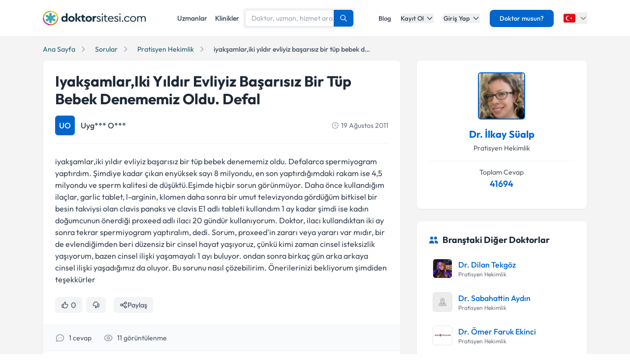

--- FILE ---
content_type: text/x-component
request_url: https://www.doktorsitesi.com/dr-ilkay-sualp/pratisyen-hekimlik/izmir?_rsc=1doxm
body_size: -35
content:
0:{"b":"PvMhdrgS48l8spYvP6Bh4","f":[["children",["lang","tr","d"],"children","(seo-layout)","children",["uzmanadi","dr-ilkay-sualp","d"],[["uzmanadi","dr-ilkay-sualp","d"],{"children":[["uzmanBranch","pratisyen-hekimlik","d"],{"children":[["city","izmir","d"],{"children":["__PAGE__",{}]}]}]}],null,null,false]],"S":false}


--- FILE ---
content_type: text/x-component
request_url: https://www.doktorsitesi.com/hastaneler/pratisyen-hekimlik?_rsc=1doxm
body_size: -55
content:
0:{"b":"PvMhdrgS48l8spYvP6Bh4","f":[["children",["lang","tr","d"],"children","(seo-layout)","children","hastaneler",["hastaneler",{"children":[["branch","pratisyen-hekimlik","d"],{"children":["__PAGE__",{}]}]}],null,null,false]],"S":false}


--- FILE ---
content_type: text/x-component
request_url: https://www.doktorsitesi.com/uzmanlik-alanlari/pratisyen-hekimlik?_rsc=1doxm
body_size: -24
content:
0:{"b":"PvMhdrgS48l8spYvP6Bh4","f":[["children",["lang","tr","d"],"children","(layout)",["(layout)",{"children":["uzmanlik-alanlari",{"children":[["branch","pratisyen-hekimlik","d"],{"children":["__PAGE__",{}]}]}]},"$undefined","$undefined",true],null,null,false]],"S":false}


--- FILE ---
content_type: application/javascript; charset=UTF-8
request_url: https://www.doktorsitesi.com/_next/static/chunks/4517-a8a1b41d6b28193d.js
body_size: 3553
content:
"use strict";(self.webpackChunk_N_E=self.webpackChunk_N_E||[]).push([[4517],{82760:(e,t,n)=>{n.d(t,{default:()=>l});var r=n(95155),a=n(12115);function l(e){let{title:t,url:n}=e,[l,o]=(0,a.useState)(!1),s=(0,a.useRef)(null),[i,d]=(0,a.useState)(!1),c=n||window.location.href,u=t||"";(0,a.useEffect)(()=>{function e(e){s.current&&!s.current.contains(e.target)&&o(!1)}return document.addEventListener("mousedown",e),()=>{document.removeEventListener("mousedown",e)}},[]);let f=()=>{d(!0),setTimeout(()=>{d(!1)},2e3)},m=[{name:"Facebook",icon:(0,r.jsx)("svg",{className:"w-4 h-4",fill:"currentColor",viewBox:"0 0 24 24","aria-hidden":"true",children:(0,r.jsx)("path",{fillRule:"evenodd",d:"M22 12c0-5.523-4.477-10-10-10S2 6.477 2 12c0 4.991 3.657 9.128 8.438 9.878v-6.987h-2.54V12h2.54V9.797c0-2.506 1.492-3.89 3.777-3.89 1.094 0 2.238.195 2.238.195v2.46h-1.26c-1.243 0-1.63.771-1.63 1.562V12h2.773l-.443 2.89h-2.33v6.988C18.343 21.128 22 16.991 22 12z",clipRule:"evenodd"})}),color:"text-blue-600",url:"https://www.facebook.com/sharer/sharer.php?u=".concat(encodeURIComponent(c))},{name:"Twitter",icon:(0,r.jsx)("svg",{className:"w-4 h-4",fill:"currentColor",viewBox:"0 0 24 24","aria-hidden":"true",children:(0,r.jsx)("path",{d:"M18.244 2.25h3.308l-7.227 8.26 8.502 11.24H16.17l-5.214-6.817L4.99 21.75H1.68l7.73-8.835L1.254 2.25H8.08l4.713 6.231 5.45-6.231Zm-1.161 17.52h1.833L7.084 4.126H5.117L17.083 19.77Z"})}),color:"text-black",url:"https://twitter.com/intent/tweet?text=".concat(encodeURIComponent(u),"&url=").concat(encodeURIComponent(c))},{name:"WhatsApp",icon:(0,r.jsx)("svg",{className:"w-4 h-4",fill:"currentColor",viewBox:"0 0 24 24","aria-hidden":"true",children:(0,r.jsx)("path",{fillRule:"evenodd",d:"M2.004 22l1.352-4.968A9.954 9.954 0 012 12C2 6.477 6.477 2 12 2s10 4.477 10 10-4.477 10-10 10a9.954 9.954 0 01-5.03-1.355L2.004 22zM8.391 7.308a.961.961 0 00-.371.1 1.293 1.293 0 00-.294.228c-.12.113-.188.211-.261.306A2.729 2.729 0 006.9 9.62c.002.49.13.967.33 1.413.409.902 1.082 1.857 1.971 2.742.214.213.423.427.648.626a9.448 9.448 0 003.84 2.046l.569.087c.185.01.37-.004.556-.013a1.99 1.99 0 00.833-.231c.166-.088.244-.132.383-.22 0 0 .043-.028.125-.09.135-.1.218-.171.33-.288.083-.086.155-.187.21-.302.078-.163.156-.474.188-.733.024-.198.017-.306.014-.373-.004-.107-.093-.218-.19-.265l-.582-.261s-.87-.379-1.401-.621a.498.498 0 00-.177-.041.482.482 0 00-.378.127v-.002c-.005 0-.072.057-.795.933a.35.35 0 01-.368.13 1.416 1.416 0 01-.191-.066c-.124-.052-.167-.072-.252-.109l-.005-.002a6.01 6.01 0 01-1.57-1c-.126-.11-.243-.23-.363-.346a6.296 6.296 0 01-1.02-1.268l-.059-.095a.923.923 0 01-.102-.205c-.038-.147.061-.265.061-.265s.243-.266.356-.41a4.38 4.38 0 00.263-.373c.118-.19.155-.385.093-.536-.28-.684-.57-1.365-.868-2.041-.059-.134-.234-.23-.393-.249-.054-.006-.108-.012-.162-.016a3.385 3.385 0 00-.403.004z",clipRule:"evenodd"})}),color:"text-green-600",url:"https://api.whatsapp.com/send?text=".concat(encodeURIComponent(u+" "+c))},{name:"LinkedIn",icon:(0,r.jsx)("svg",{className:"w-4 h-4",fill:"currentColor",viewBox:"0 0 24 24","aria-hidden":"true",children:(0,r.jsx)("path",{fillRule:"evenodd",d:"M4.98 3.5c0 1.381-1.11 2.5-2.48 2.5s-2.48-1.119-2.48-2.5c0-1.38 1.11-2.5 2.48-2.5s2.48 1.12 2.48 2.5zm.02 4.5h-5v16h5v-16zm7.982 0h-4.968v16h4.969v-8.399c0-4.67 6.029-5.052 6.029 0v8.399h4.988v-10.131c0-7.88-8.922-7.593-11.018-3.714v-2.155z",clipRule:"evenodd"})}),color:"text-blue-700",url:"https://www.linkedin.com/sharing/share-offsite/?url=".concat(encodeURIComponent(c))},{name:"Kopyala",icon:(0,r.jsx)("svg",{className:"w-4 h-4",fill:"none",viewBox:"0 0 24 24",stroke:"currentColor",children:(0,r.jsx)("path",{strokeLinecap:"round",strokeLinejoin:"round",strokeWidth:"2",d:"M8 16H6a2 2 0 01-2-2V6a2 2 0 012-2h8a2 2 0 012 2v2m-6 12h8a2 2 0 002-2v-8a2 2 0 00-2-2h-8a2 2 0 00-2 2v8a2 2 0 002 2z"})}),color:"text-gray-600",action:()=>{navigator.clipboard.writeText(c),f(),o(!1)}}];return(0,r.jsxs)("div",{className:"relative",ref:s,children:[(0,r.jsxs)("button",{onClick:()=>o(!l),className:"flex items-center gap-1 md:gap-2 px-2 md:px-3 h-8 bg-gray-100 rounded-md text-gray-700 hover:bg-gray-200 transition duration-200","aria-label":"Paylaş",children:[(0,r.jsx)("svg",{className:"w-4 h-4",fill:"none",viewBox:"0 0 24 24",stroke:"currentColor",children:(0,r.jsx)("path",{strokeLinecap:"round",strokeLinejoin:"round",strokeWidth:"2",d:"M8.684 13.342C8.886 12.938 9 12.482 9 12c0-.482-.114-.938-.316-1.342m0 2.684a3 3 0 110-2.684m0 2.684l6.632 3.316m-6.632-6l6.632-3.316m0 0a3 3 0 105.367-2.684 3 3 0 00-5.367 2.684zm0 9.316a3 3 0 105.368 2.684 3 3 0 00-5.368-2.684z"})}),(0,r.jsx)("span",{className:"text-xs md:text-sm",children:"Paylaş"})]}),l&&(0,r.jsxs)("div",{className:"absolute z-50 mt-2 -right-2 bg-white rounded-md shadow-lg p-2 w-52 border border-gray-200 transition-all",children:[(0,r.jsx)("div",{className:"text-xs font-medium text-gray-500 mb-2 px-2",children:"Paylaş"}),(0,r.jsx)("div",{className:"space-y-1",children:m.map((e,t)=>e.action?(0,r.jsxs)("button",{onClick:e.action,className:"flex items-center gap-3 w-full p-2 rounded-md hover:bg-gray-100 ".concat(e.color),children:[(0,r.jsx)("span",{className:"w-5 h-5 flex items-center justify-center",children:e.icon}),(0,r.jsx)("span",{className:"text-sm text-gray-700",children:e.name})]},t):(0,r.jsxs)("a",{href:e.url,target:"_blank",rel:"noopener noreferrer",className:"flex items-center gap-3 p-2 rounded-md hover:bg-gray-100 ".concat(e.color),children:[(0,r.jsx)("span",{className:"w-5 h-5 flex items-center justify-center",children:e.icon}),(0,r.jsx)("span",{className:"text-sm text-gray-700",children:e.name})]},t))})]}),i&&(0,r.jsxs)("div",{className:"fixed bottom-4 left-1/2 transform -translate-x-1/2 bg-gray-800 text-white px-4 py-2 rounded-md shadow-lg z-50 flex items-center",children:[(0,r.jsx)("svg",{className:"w-5 h-5 text-green-400 mr-2",fill:"none",viewBox:"0 0 24 24",stroke:"currentColor",children:(0,r.jsx)("path",{strokeLinecap:"round",strokeLinejoin:"round",strokeWidth:"2",d:"M5 13l4 4L19 7"})}),(0,r.jsx)("span",{children:"Link kopyalandı!"})]})]})}},77711:(e,t,n)=>{n.d(t,{default:()=>a.a});var r=n(21956),a=n.n(r)},5565:(e,t,n)=>{n.d(t,{default:()=>a.a});var r=n(4146),a=n.n(r)},76046:(e,t,n)=>{var r=n(66658);n.o(r,"useParams")&&n.d(t,{useParams:function(){return r.useParams}}),n.o(r,"usePathname")&&n.d(t,{usePathname:function(){return r.usePathname}}),n.o(r,"useRouter")&&n.d(t,{useRouter:function(){return r.useRouter}}),n.o(r,"useSearchParams")&&n.d(t,{useSearchParams:function(){return r.useSearchParams}})},21956:(e,t,n)=>{Object.defineProperty(t,"__esModule",{value:!0}),Object.defineProperty(t,"default",{enumerable:!0,get:function(){return a}});let r=n(41732)._(n(30580));function a(e,t){var n;let a={};"function"==typeof e&&(a.loader=e);let l={...a,...t};return(0,r.default)({...l,modules:null==(n=l.loadableGenerated)?void 0:n.modules})}("function"==typeof t.default||"object"==typeof t.default&&null!==t.default)&&void 0===t.default.__esModule&&(Object.defineProperty(t.default,"__esModule",{value:!0}),Object.assign(t.default,t),e.exports=t.default)},4146:(e,t,n)=>{Object.defineProperty(t,"__esModule",{value:!0}),function(e,t){for(var n in t)Object.defineProperty(e,n,{enumerable:!0,get:t[n]})}(t,{default:function(){return i},getImageProps:function(){return s}});let r=n(41732),a=n(40666),l=n(87970),o=r._(n(65514));function s(e){let{props:t}=(0,a.getImgProps)(e,{defaultLoader:o.default,imgConf:{deviceSizes:[640,750,828,1080,1200,1920,2048,3840],imageSizes:[76,96,100,160],path:"/_next/image",loader:"default",dangerouslyAllowSVG:!1,unoptimized:!1}});for(let[e,n]of Object.entries(t))void 0===n&&delete t[e];return{props:t}}let i=l.Image},39827:(e,t,n)=>{Object.defineProperty(t,"__esModule",{value:!0}),Object.defineProperty(t,"BailoutToCSR",{enumerable:!0,get:function(){return a}});let r=n(93719);function a(e){let{reason:t,children:n}=e;if("undefined"==typeof window)throw new r.BailoutToCSRError(t);return n}},30580:(e,t,n)=>{Object.defineProperty(t,"__esModule",{value:!0}),Object.defineProperty(t,"default",{enumerable:!0,get:function(){return d}});let r=n(95155),a=n(12115),l=n(39827),o=n(79214);function s(e){return{default:e&&"default"in e?e.default:e}}let i={loader:()=>Promise.resolve(s(()=>null)),loading:null,ssr:!0},d=function(e){let t={...i,...e},n=(0,a.lazy)(()=>t.loader().then(s)),d=t.loading;function c(e){let s=d?(0,r.jsx)(d,{isLoading:!0,pastDelay:!0,error:null}):null,i=!t.ssr||!!t.loading,c=i?a.Suspense:a.Fragment,u=t.ssr?(0,r.jsxs)(r.Fragment,{children:["undefined"==typeof window?(0,r.jsx)(o.PreloadChunks,{moduleIds:t.modules}):null,(0,r.jsx)(n,{...e})]}):(0,r.jsx)(l.BailoutToCSR,{reason:"next/dynamic",children:(0,r.jsx)(n,{...e})});return(0,r.jsx)(c,{...i?{fallback:s}:{},children:u})}return c.displayName="LoadableComponent",c}},79214:(e,t,n)=>{Object.defineProperty(t,"__esModule",{value:!0}),Object.defineProperty(t,"PreloadChunks",{enumerable:!0,get:function(){return s}});let r=n(95155),a=n(47650),l=n(75861),o=n(18284);function s(e){let{moduleIds:t}=e;if("undefined"!=typeof window)return null;let n=l.workAsyncStorage.getStore();if(void 0===n)return null;let s=[];if(n.reactLoadableManifest&&t){let e=n.reactLoadableManifest;for(let n of t){if(!e[n])continue;let t=e[n].files;s.push(...t)}}return 0===s.length?null:(0,r.jsx)(r.Fragment,{children:s.map(e=>{let t=n.assetPrefix+"/_next/"+(0,o.encodeURIPath)(e);return e.endsWith(".css")?(0,r.jsx)("link",{precedence:"dynamic",href:t,rel:"stylesheet",as:"style"},e):((0,a.preload)(t,{as:"script",fetchPriority:"low"}),null)})})}}}]);